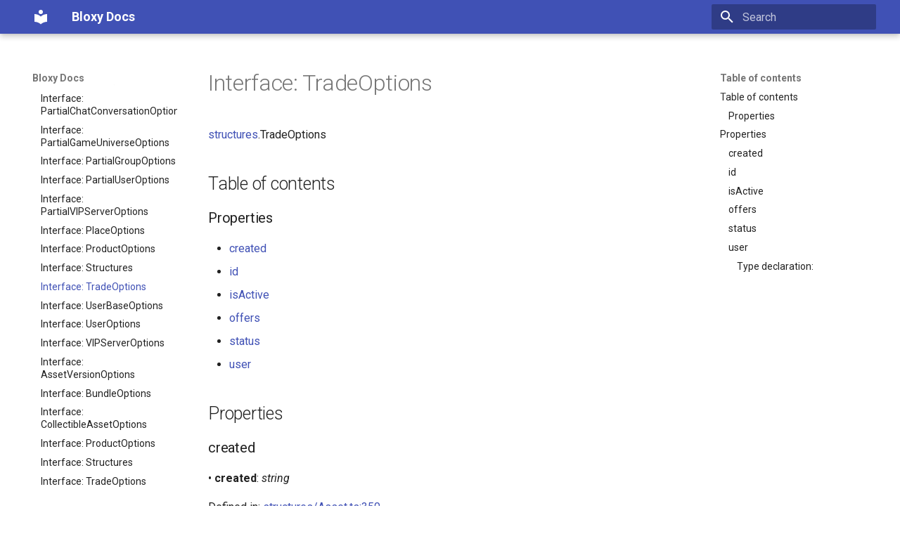

--- FILE ---
content_type: text/html; charset=utf-8
request_url: https://bloxy.js.org/interfaces/structures.tradeoptions/
body_size: 7063
content:

<!doctype html>
<html lang="en" class="no-js">
  <head>
    
      <meta charset="utf-8">
      <meta name="viewport" content="width=device-width,initial-scale=1">
      
      
      
      
        <link rel="prev" href="../structures.structures-1/">
      
      
        <link rel="next" href="../structures.userbaseoptions/">
      
      <link rel="icon" href="../../assets/images/favicon.png">
      <meta name="generator" content="mkdocs-1.4.3, mkdocs-material-9.1.18">
    
    
      
        <title>Interface: TradeOptions - Bloxy Docs</title>
      
    
    
      <link rel="stylesheet" href="../../assets/stylesheets/main.26e3688c.min.css">
      
      

    
    
    
      
        
        
        <link rel="preconnect" href="https://fonts.gstatic.com" crossorigin>
        <link rel="stylesheet" href="https://fonts.googleapis.com/css?family=Roboto:300,300i,400,400i,700,700i%7CRoboto+Mono:400,400i,700,700i&display=fallback">
        <style>:root{--md-text-font:"Roboto";--md-code-font:"Roboto Mono"}</style>
      
    
    
    <script>__md_scope=new URL("../..",location),__md_hash=e=>[...e].reduce((e,_)=>(e<<5)-e+_.charCodeAt(0),0),__md_get=(e,_=localStorage,t=__md_scope)=>JSON.parse(_.getItem(t.pathname+"."+e)),__md_set=(e,_,t=localStorage,a=__md_scope)=>{try{t.setItem(a.pathname+"."+e,JSON.stringify(_))}catch(e){}}</script>
    
      

    
    
    
  </head>
  
  
    <body dir="ltr">
  
    
    
      <script>var palette=__md_get("__palette");if(palette&&"object"==typeof palette.color)for(var key of Object.keys(palette.color))document.body.setAttribute("data-md-color-"+key,palette.color[key])</script>
    
    <input class="md-toggle" data-md-toggle="drawer" type="checkbox" id="__drawer" autocomplete="off">
    <input class="md-toggle" data-md-toggle="search" type="checkbox" id="__search" autocomplete="off">
    <label class="md-overlay" for="__drawer"></label>
    <div data-md-component="skip">
      
        
        <a href="#interface-tradeoptions" class="md-skip">
          Skip to content
        </a>
      
    </div>
    <div data-md-component="announce">
      
    </div>
    
    
      

  

<header class="md-header md-header--shadow" data-md-component="header">
  <nav class="md-header__inner md-grid" aria-label="Header">
    <a href="../.." title="Bloxy Docs" class="md-header__button md-logo" aria-label="Bloxy Docs" data-md-component="logo">
      
  
  <svg xmlns="http://www.w3.org/2000/svg" viewBox="0 0 24 24"><path d="M12 8a3 3 0 0 0 3-3 3 3 0 0 0-3-3 3 3 0 0 0-3 3 3 3 0 0 0 3 3m0 3.54C9.64 9.35 6.5 8 3 8v11c3.5 0 6.64 1.35 9 3.54 2.36-2.19 5.5-3.54 9-3.54V8c-3.5 0-6.64 1.35-9 3.54Z"/></svg>

    </a>
    <label class="md-header__button md-icon" for="__drawer">
      <svg xmlns="http://www.w3.org/2000/svg" viewBox="0 0 24 24"><path d="M3 6h18v2H3V6m0 5h18v2H3v-2m0 5h18v2H3v-2Z"/></svg>
    </label>
    <div class="md-header__title" data-md-component="header-title">
      <div class="md-header__ellipsis">
        <div class="md-header__topic">
          <span class="md-ellipsis">
            Bloxy Docs
          </span>
        </div>
        <div class="md-header__topic" data-md-component="header-topic">
          <span class="md-ellipsis">
            
              Interface: TradeOptions
            
          </span>
        </div>
      </div>
    </div>
    
    
    
      <label class="md-header__button md-icon" for="__search">
        <svg xmlns="http://www.w3.org/2000/svg" viewBox="0 0 24 24"><path d="M9.5 3A6.5 6.5 0 0 1 16 9.5c0 1.61-.59 3.09-1.56 4.23l.27.27h.79l5 5-1.5 1.5-5-5v-.79l-.27-.27A6.516 6.516 0 0 1 9.5 16 6.5 6.5 0 0 1 3 9.5 6.5 6.5 0 0 1 9.5 3m0 2C7 5 5 7 5 9.5S7 14 9.5 14 14 12 14 9.5 12 5 9.5 5Z"/></svg>
      </label>
      <div class="md-search" data-md-component="search" role="dialog">
  <label class="md-search__overlay" for="__search"></label>
  <div class="md-search__inner" role="search">
    <form class="md-search__form" name="search">
      <input type="text" class="md-search__input" name="query" aria-label="Search" placeholder="Search" autocapitalize="off" autocorrect="off" autocomplete="off" spellcheck="false" data-md-component="search-query" required>
      <label class="md-search__icon md-icon" for="__search">
        <svg xmlns="http://www.w3.org/2000/svg" viewBox="0 0 24 24"><path d="M9.5 3A6.5 6.5 0 0 1 16 9.5c0 1.61-.59 3.09-1.56 4.23l.27.27h.79l5 5-1.5 1.5-5-5v-.79l-.27-.27A6.516 6.516 0 0 1 9.5 16 6.5 6.5 0 0 1 3 9.5 6.5 6.5 0 0 1 9.5 3m0 2C7 5 5 7 5 9.5S7 14 9.5 14 14 12 14 9.5 12 5 9.5 5Z"/></svg>
        <svg xmlns="http://www.w3.org/2000/svg" viewBox="0 0 24 24"><path d="M20 11v2H8l5.5 5.5-1.42 1.42L4.16 12l7.92-7.92L13.5 5.5 8 11h12Z"/></svg>
      </label>
      <nav class="md-search__options" aria-label="Search">
        
        <button type="reset" class="md-search__icon md-icon" title="Clear" aria-label="Clear" tabindex="-1">
          <svg xmlns="http://www.w3.org/2000/svg" viewBox="0 0 24 24"><path d="M19 6.41 17.59 5 12 10.59 6.41 5 5 6.41 10.59 12 5 17.59 6.41 19 12 13.41 17.59 19 19 17.59 13.41 12 19 6.41Z"/></svg>
        </button>
      </nav>
      
    </form>
    <div class="md-search__output">
      <div class="md-search__scrollwrap" data-md-scrollfix>
        <div class="md-search-result" data-md-component="search-result">
          <div class="md-search-result__meta">
            Initializing search
          </div>
          <ol class="md-search-result__list" role="presentation"></ol>
        </div>
      </div>
    </div>
  </div>
</div>
    
    
  </nav>
  
</header>
    
    <div class="md-container" data-md-component="container">
      
      
        
          
        
      
      <main class="md-main" data-md-component="main">
        <div class="md-main__inner md-grid">
          
            
              
              <div class="md-sidebar md-sidebar--primary" data-md-component="sidebar" data-md-type="navigation" >
                <div class="md-sidebar__scrollwrap">
                  <div class="md-sidebar__inner">
                    


<nav class="md-nav md-nav--primary" aria-label="Navigation" data-md-level="0">
  <label class="md-nav__title" for="__drawer">
    <a href="../.." title="Bloxy Docs" class="md-nav__button md-logo" aria-label="Bloxy Docs" data-md-component="logo">
      
  
  <svg xmlns="http://www.w3.org/2000/svg" viewBox="0 0 24 24"><path d="M12 8a3 3 0 0 0 3-3 3 3 0 0 0-3-3 3 3 0 0 0-3 3 3 3 0 0 0 3 3m0 3.54C9.64 9.35 6.5 8 3 8v11c3.5 0 6.64 1.35 9 3.54 2.36-2.19 5.5-3.54 9-3.54V8c-3.5 0-6.64 1.35-9 3.54Z"/></svg>

    </a>
    Bloxy Docs
  </label>
  
  <ul class="md-nav__list" data-md-scrollfix>
    
      
      
      

  
  
  
    <li class="md-nav__item">
      <a href="../.." class="md-nav__link">
        Home
      </a>
    </li>
  

    
      
      
      

  
  
  
    <li class="md-nav__item">
      <a href="../../modules/" class="md-nav__link">
        bloxy
      </a>
    </li>
  

    
      
      
      

  
  
  
    
    <li class="md-nav__item md-nav__item--nested">
      
      
      
      
      <input class="md-nav__toggle md-toggle " type="checkbox" id="__nav_3" >
      
      
      
        <label class="md-nav__link" for="__nav_3" id="__nav_3_label" tabindex="0">
          Classes
          <span class="md-nav__icon md-icon"></span>
        </label>
      
      <nav class="md-nav" data-md-level="1" aria-labelledby="__nav_3_label" aria-expanded="false">
        <label class="md-nav__title" for="__nav_3">
          <span class="md-nav__icon md-icon"></span>
          Classes
        </label>
        <ul class="md-nav__list" data-md-scrollfix>
          
            
              
  
  
  
    <li class="md-nav__item">
      <a href="../../classes/client_apis_accountinformationapi.default/" class="md-nav__link">
        Class: default
      </a>
    </li>
  

            
          
            
              
  
  
  
    <li class="md-nav__item">
      <a href="../../classes/client_apis_accountsettingsapi.default/" class="md-nav__link">
        Class: default
      </a>
    </li>
  

            
          
            
              
  
  
  
    <li class="md-nav__item">
      <a href="../../classes/client_apis_adconfigurationapi.default/" class="md-nav__link">
        Class: default
      </a>
    </li>
  

            
          
            
              
  
  
  
    <li class="md-nav__item">
      <a href="../../classes/client_apis_adsapi.default/" class="md-nav__link">
        Class: default
      </a>
    </li>
  

            
          
            
              
  
  
  
    <li class="md-nav__item">
      <a href="../../classes/client_apis_assetdeliveryapi.default/" class="md-nav__link">
        Class: default
      </a>
    </li>
  

            
          
            
              
  
  
  
    <li class="md-nav__item">
      <a href="../../classes/client_apis_authapi.default/" class="md-nav__link">
        Class: default
      </a>
    </li>
  

            
          
            
              
  
  
  
    <li class="md-nav__item">
      <a href="../../classes/client_apis_avatarapi.default/" class="md-nav__link">
        Class: default
      </a>
    </li>
  

            
          
            
              
  
  
  
    <li class="md-nav__item">
      <a href="../../classes/client_apis_badgesapi.default/" class="md-nav__link">
        Class: default
      </a>
    </li>
  

            
          
            
              
  
  
  
    <li class="md-nav__item">
      <a href="../../classes/client_apis_baseapi.default/" class="md-nav__link">
        Class: default
      </a>
    </li>
  

            
          
            
              
  
  
  
    <li class="md-nav__item">
      <a href="../../classes/client_apis_billingapi.default/" class="md-nav__link">
        Class: default
      </a>
    </li>
  

            
          
            
              
  
  
  
    <li class="md-nav__item">
      <a href="../../classes/client_apis_captchaapi.default/" class="md-nav__link">
        Class: default
      </a>
    </li>
  

            
          
            
              
  
  
  
    <li class="md-nav__item">
      <a href="../../classes/client_apis_catalogapi.default/" class="md-nav__link">
        Class: default
      </a>
    </li>
  

            
          
            
              
  
  
  
    <li class="md-nav__item">
      <a href="../../classes/client_apis_chatapi.default/" class="md-nav__link">
        Class: default
      </a>
    </li>
  

            
          
            
              
  
  
  
    <li class="md-nav__item">
      <a href="../../classes/client_apis_contactsapi.default/" class="md-nav__link">
        Class: default
      </a>
    </li>
  

            
          
            
              
  
  
  
    <li class="md-nav__item">
      <a href="../../classes/client_apis_dataapi.default/" class="md-nav__link">
        Class: default
      </a>
    </li>
  

            
          
            
              
  
  
  
    <li class="md-nav__item">
      <a href="../../classes/client_apis_developapi.default/" class="md-nav__link">
        Class: default
      </a>
    </li>
  

            
          
            
              
  
  
  
    <li class="md-nav__item">
      <a href="../../classes/client_apis_economyapi.default/" class="md-nav__link">
        Class: default
      </a>
    </li>
  

            
          
            
              
  
  
  
    <li class="md-nav__item">
      <a href="../../classes/client_apis_economycreatorstatsapi.default/" class="md-nav__link">
        Class: default
      </a>
    </li>
  

            
          
            
              
  
  
  
    <li class="md-nav__item">
      <a href="../../classes/client_apis_engagementpayoutsapi.default/" class="md-nav__link">
        Class: default
      </a>
    </li>
  

            
          
            
              
  
  
  
    <li class="md-nav__item">
      <a href="../../classes/client_apis_followingsapi.default/" class="md-nav__link">
        Class: default
      </a>
    </li>
  

            
          
            
              
  
  
  
    <li class="md-nav__item">
      <a href="../../classes/client_apis_friendsapi.default/" class="md-nav__link">
        Class: default
      </a>
    </li>
  

            
          
            
              
  
  
  
    <li class="md-nav__item">
      <a href="../../classes/client_apis_gameinternationalizationapi.default/" class="md-nav__link">
        Class: default
      </a>
    </li>
  

            
          
            
              
  
  
  
    <li class="md-nav__item">
      <a href="../../classes/client_apis_gamesapi.default/" class="md-nav__link">
        Class: default
      </a>
    </li>
  

            
          
            
              
  
  
  
    <li class="md-nav__item">
      <a href="../../classes/client_apis_generalapi.default/" class="md-nav__link">
        Class: default
      </a>
    </li>
  

            
          
            
              
  
  
  
    <li class="md-nav__item">
      <a href="../../classes/client_apis_groupsapi.default/" class="md-nav__link">
        Class: default
      </a>
    </li>
  

            
          
            
              
  
  
  
    <li class="md-nav__item">
      <a href="../../classes/client_apis_inventoryapi.default/" class="md-nav__link">
        Class: default
      </a>
    </li>
  

            
          
            
              
  
  
  
    <li class="md-nav__item">
      <a href="../../classes/client_apis_itemconfigurationapi.default/" class="md-nav__link">
        Class: default
      </a>
    </li>
  

            
          
            
              
  
  
  
    <li class="md-nav__item">
      <a href="../../classes/client_apis_localeapi.default/" class="md-nav__link">
        Class: default
      </a>
    </li>
  

            
          
            
              
  
  
  
    <li class="md-nav__item">
      <a href="../../classes/client_apis_metricsapi.default/" class="md-nav__link">
        Class: default
      </a>
    </li>
  

            
          
            
              
  
  
  
    <li class="md-nav__item">
      <a href="../../classes/client_apis_notificationsapi.default/" class="md-nav__link">
        Class: default
      </a>
    </li>
  

            
          
            
              
  
  
  
    <li class="md-nav__item">
      <a href="../../classes/client_apis_otherapi.default/" class="md-nav__link">
        Class: default
      </a>
    </li>
  

            
          
            
              
  
  
  
    <li class="md-nav__item">
      <a href="../../classes/client_apis_premiumfeaturesapi.default/" class="md-nav__link">
        Class: default
      </a>
    </li>
  

            
          
            
              
  
  
  
    <li class="md-nav__item">
      <a href="../../classes/client_apis_presenceapi.default/" class="md-nav__link">
        Class: default
      </a>
    </li>
  

            
          
            
              
  
  
  
    <li class="md-nav__item">
      <a href="../../classes/client_apis_privatemessagesapi.default/" class="md-nav__link">
        Class: default
      </a>
    </li>
  

            
          
            
              
  
  
  
    <li class="md-nav__item">
      <a href="../../classes/client_apis_publishapi.default/" class="md-nav__link">
        Class: default
      </a>
    </li>
  

            
          
            
              
  
  
  
    <li class="md-nav__item">
      <a href="../../classes/client_apis_thumbnailsapi.default/" class="md-nav__link">
        Class: default
      </a>
    </li>
  

            
          
            
              
  
  
  
    <li class="md-nav__item">
      <a href="../../classes/client_apis_tradesapi.default/" class="md-nav__link">
        Class: default
      </a>
    </li>
  

            
          
            
              
  
  
  
    <li class="md-nav__item">
      <a href="../../classes/client_apis_translationrolesapi.default/" class="md-nav__link">
        Class: default
      </a>
    </li>
  

            
          
            
              
  
  
  
    <li class="md-nav__item">
      <a href="../../classes/client_apis_twostepverificationapi.default/" class="md-nav__link">
        Class: default
      </a>
    </li>
  

            
          
            
              
  
  
  
    <li class="md-nav__item">
      <a href="../../classes/client_apis_usersapi.default/" class="md-nav__link">
        Class: default
      </a>
    </li>
  

            
          
            
              
  
  
  
    <li class="md-nav__item">
      <a href="../../classes/client_client.default/" class="md-nav__link">
        Class: default
      </a>
    </li>
  

            
          
            
              
  
  
  
    <li class="md-nav__item">
      <a href="../../classes/client_clientbase.default/" class="md-nav__link">
        Class: default
      </a>
    </li>
  

            
          
            
              
  
  
  
    <li class="md-nav__item">
      <a href="../../classes/client_lib_chatmanager_chatmanager.default/" class="md-nav__link">
        Class: default
      </a>
    </li>
  

            
          
            
              
  
  
  
    <li class="md-nav__item">
      <a href="../../classes/client_lib_clientsocket.socket/" class="md-nav__link">
        Class: Socket
      </a>
    </li>
  

            
          
            
              
  
  
  
    <li class="md-nav__item">
      <a href="../../classes/client_lib_clientsocket_clientsocket.socket/" class="md-nav__link">
        Class: Socket
      </a>
    </li>
  

            
          
            
              
  
  
  
    <li class="md-nav__item">
      <a href="../../classes/client_lib_datastoremanager_datastoremanager.default/" class="md-nav__link">
        Class: default
      </a>
    </li>
  

            
          
            
              
  
  
  
    <li class="md-nav__item">
      <a href="../../classes/client_lib_datastoremanager_structures_datastorehttprequest.default/" class="md-nav__link">
        Class: default
      </a>
    </li>
  

            
          
            
              
  
  
  
    <li class="md-nav__item">
      <a href="../../classes/client_lib_datastoremanager_structures_genericdatastore.default/" class="md-nav__link">
        Class: default<DataType\>
      </a>
    </li>
  

            
          
            
              
  
  
  
    <li class="md-nav__item">
      <a href="../../classes/client_lib_datastoremanager_structures_globaldatastore.default/" class="md-nav__link">
        Class: default<DataType\>
      </a>
    </li>
  

            
          
            
              
  
  
  
    <li class="md-nav__item">
      <a href="../../classes/client_lib_datastoremanager_structures_ordereddatastore.default/" class="md-nav__link">
        Class: default<DataType\>
      </a>
    </li>
  

            
          
            
              
  
  
  
    <li class="md-nav__item">
      <a href="../../classes/client_lib_datastoremanager_structures_ordereddatastorepage.default/" class="md-nav__link">
        Class: default<DataType\>
      </a>
    </li>
  

            
          
            
              
  
  
  
    <li class="md-nav__item">
      <a href="../../classes/controllers_rest_request_restrequest.default/" class="md-nav__link">
        Class: default
      </a>
    </li>
  

            
          
            
              
  
  
  
    <li class="md-nav__item">
      <a href="../../classes/controllers_rest_response_restresponse.default/" class="md-nav__link">
        Class: default
      </a>
    </li>
  

            
          
            
              
  
  
  
    <li class="md-nav__item">
      <a href="../../classes/controllers_rest_restcontroller.default/" class="md-nav__link">
        Class: default
      </a>
    </li>
  

            
          
            
              
  
  
  
    <li class="md-nav__item">
      <a href="../../classes/structures.assetversion/" class="md-nav__link">
        Class: AssetVersion
      </a>
    </li>
  

            
          
            
              
  
  
  
    <li class="md-nav__item">
      <a href="../../classes/structures.baseplace/" class="md-nav__link">
        Class: BasePlace
      </a>
    </li>
  

            
          
            
              
  
  
  
    <li class="md-nav__item">
      <a href="../../classes/structures.bundle/" class="md-nav__link">
        Class: Bundle
      </a>
    </li>
  

            
          
            
              
  
  
  
    <li class="md-nav__item">
      <a href="../../classes/structures.chatconversation/" class="md-nav__link">
        Class: ChatConversation
      </a>
    </li>
  

            
          
            
              
  
  
  
    <li class="md-nav__item">
      <a href="../../classes/structures.chatmessage/" class="md-nav__link">
        Class: ChatMessage
      </a>
    </li>
  

            
          
            
              
  
  
  
    <li class="md-nav__item">
      <a href="../../classes/structures.chatmessagesent/" class="md-nav__link">
        Class: ChatMessageSent
      </a>
    </li>
  

            
          
            
              
  
  
  
    <li class="md-nav__item">
      <a href="../../classes/structures.collectibleasset/" class="md-nav__link">
        Class: CollectibleAsset
      </a>
    </li>
  

            
          
            
              
  
  
  
    <li class="md-nav__item">
      <a href="../../classes/structures.cursorpage/" class="md-nav__link">
        Class: CursorPage<T\>
      </a>
    </li>
  

            
          
            
              
  
  
  
    <li class="md-nav__item">
      <a href="../../classes/structures.friendrequest/" class="md-nav__link">
        Class: FriendRequest
      </a>
    </li>
  

            
          
            
              
  
  
  
    <li class="md-nav__item">
      <a href="../../classes/structures.gamebadge/" class="md-nav__link">
        Class: GameBadge
      </a>
    </li>
  

            
          
            
              
  
  
  
    <li class="md-nav__item">
      <a href="../../classes/structures.gamebadgebase/" class="md-nav__link">
        Class: GameBadgeBase
      </a>
    </li>
  

            
          
            
              
  
  
  
    <li class="md-nav__item">
      <a href="../../classes/structures.gamemediadata/" class="md-nav__link">
        Class: GameMediaData
      </a>
    </li>
  

            
          
            
              
  
  
  
    <li class="md-nav__item">
      <a href="../../classes/structures.gamepass/" class="md-nav__link">
        Class: GamePass
      </a>
    </li>
  

            
          
            
              
  
  
  
    <li class="md-nav__item">
      <a href="../../classes/structures.gameuniverse/" class="md-nav__link">
        Class: GameUniverse
      </a>
    </li>
  

            
          
            
              
  
  
  
    <li class="md-nav__item">
      <a href="../../classes/structures.group/" class="md-nav__link">
        Class: Group
      </a>
    </li>
  

            
          
            
              
  
  
  
    <li class="md-nav__item">
      <a href="../../classes/structures.groupbase/" class="md-nav__link">
        Class: GroupBase
      </a>
    </li>
  

            
          
            
              
  
  
  
    <li class="md-nav__item">
      <a href="../../classes/structures.groupjoinrequest/" class="md-nav__link">
        Class: GroupJoinRequest
      </a>
    </li>
  

            
          
            
              
  
  
  
    <li class="md-nav__item">
      <a href="../../classes/structures.groupmember/" class="md-nav__link">
        Class: GroupMember
      </a>
    </li>
  

            
          
            
              
  
  
  
    <li class="md-nav__item">
      <a href="../../classes/structures.grouprole/" class="md-nav__link">
        Class: GroupRole
      </a>
    </li>
  

            
          
            
              
  
  
  
    <li class="md-nav__item">
      <a href="../../classes/structures.grouprolepermissions/" class="md-nav__link">
        Class: GroupRolePermissions
      </a>
    </li>
  

            
          
            
              
  
  
  
    <li class="md-nav__item">
      <a href="../../classes/structures.groupshout/" class="md-nav__link">
        Class: GroupShout
      </a>
    </li>
  

            
          
            
              
  
  
  
    <li class="md-nav__item">
      <a href="../../classes/structures.groupwallpost/" class="md-nav__link">
        Class: GroupWallPost
      </a>
    </li>
  

            
          
            
              
  
  
  
    <li class="md-nav__item">
      <a href="../../classes/structures.partialchatconversation/" class="md-nav__link">
        Class: PartialChatConversation
      </a>
    </li>
  

            
          
            
              
  
  
  
    <li class="md-nav__item">
      <a href="../../classes/structures.partialgamebadge/" class="md-nav__link">
        Class: PartialGameBadge
      </a>
    </li>
  

            
          
            
              
  
  
  
    <li class="md-nav__item">
      <a href="../../classes/structures.partialgameuniverse/" class="md-nav__link">
        Class: PartialGameUniverse
      </a>
    </li>
  

            
          
            
              
  
  
  
    <li class="md-nav__item">
      <a href="../../classes/structures.partialgroup/" class="md-nav__link">
        Class: PartialGroup
      </a>
    </li>
  

            
          
            
              
  
  
  
    <li class="md-nav__item">
      <a href="../../classes/structures.partialplace/" class="md-nav__link">
        Class: PartialPlace
      </a>
    </li>
  

            
          
            
              
  
  
  
    <li class="md-nav__item">
      <a href="../../classes/structures.partialuser/" class="md-nav__link">
        Class: PartialUser
      </a>
    </li>
  

            
          
            
              
  
  
  
    <li class="md-nav__item">
      <a href="../../classes/structures.partialvipserver/" class="md-nav__link">
        Class: PartialVIPServer
      </a>
    </li>
  

            
          
            
              
  
  
  
    <li class="md-nav__item">
      <a href="../../classes/structures.place/" class="md-nav__link">
        Class: Place
      </a>
    </li>
  

            
          
            
              
  
  
  
    <li class="md-nav__item">
      <a href="../../classes/structures.product/" class="md-nav__link">
        Class: Product
      </a>
    </li>
  

            
          
            
              
  
  
  
    <li class="md-nav__item">
      <a href="../../classes/structures.trade/" class="md-nav__link">
        Class: Trade
      </a>
    </li>
  

            
          
            
              
  
  
  
    <li class="md-nav__item">
      <a href="../../classes/structures.user/" class="md-nav__link">
        Class: User
      </a>
    </li>
  

            
          
            
              
  
  
  
    <li class="md-nav__item">
      <a href="../../classes/structures.userbase/" class="md-nav__link">
        Class: UserBase
      </a>
    </li>
  

            
          
            
              
  
  
  
    <li class="md-nav__item">
      <a href="../../classes/structures.vipserver/" class="md-nav__link">
        Class: VIPServer
      </a>
    </li>
  

            
          
            
              
  
  
  
    <li class="md-nav__item">
      <a href="../../classes/structures_asset.assetversion/" class="md-nav__link">
        Class: AssetVersion
      </a>
    </li>
  

            
          
            
              
  
  
  
    <li class="md-nav__item">
      <a href="../../classes/structures_asset.bundle/" class="md-nav__link">
        Class: Bundle
      </a>
    </li>
  

            
          
            
              
  
  
  
    <li class="md-nav__item">
      <a href="../../classes/structures_asset.collectibleasset/" class="md-nav__link">
        Class: CollectibleAsset
      </a>
    </li>
  

            
          
            
              
  
  
  
    <li class="md-nav__item">
      <a href="../../classes/structures_asset.cursorpage/" class="md-nav__link">
        Class: CursorPage<T\>
      </a>
    </li>
  

            
          
            
              
  
  
  
    <li class="md-nav__item">
      <a href="../../classes/structures_asset.product/" class="md-nav__link">
        Class: Product
      </a>
    </li>
  

            
          
            
              
  
  
  
    <li class="md-nav__item">
      <a href="../../classes/structures_asset.trade/" class="md-nav__link">
        Class: Trade
      </a>
    </li>
  

            
          
            
              
  
  
  
    <li class="md-nav__item">
      <a href="../../classes/structures_chat.chatconversation/" class="md-nav__link">
        Class: ChatConversation
      </a>
    </li>
  

            
          
            
              
  
  
  
    <li class="md-nav__item">
      <a href="../../classes/structures_chat.chatmessage/" class="md-nav__link">
        Class: ChatMessage
      </a>
    </li>
  

            
          
            
              
  
  
  
    <li class="md-nav__item">
      <a href="../../classes/structures_chat.chatmessagesent/" class="md-nav__link">
        Class: ChatMessageSent
      </a>
    </li>
  

            
          
            
              
  
  
  
    <li class="md-nav__item">
      <a href="../../classes/structures_chat.partialchatconversation/" class="md-nav__link">
        Class: PartialChatConversation
      </a>
    </li>
  

            
          
            
              
  
  
  
    <li class="md-nav__item">
      <a href="../../classes/structures_clientuser.default/" class="md-nav__link">
        Class: default
      </a>
    </li>
  

            
          
            
              
  
  
  
    <li class="md-nav__item">
      <a href="../../classes/structures_game.baseplace/" class="md-nav__link">
        Class: BasePlace
      </a>
    </li>
  

            
          
            
              
  
  
  
    <li class="md-nav__item">
      <a href="../../classes/structures_game.gamebadge/" class="md-nav__link">
        Class: GameBadge
      </a>
    </li>
  

            
          
            
              
  
  
  
    <li class="md-nav__item">
      <a href="../../classes/structures_game.gamebadgebase/" class="md-nav__link">
        Class: GameBadgeBase
      </a>
    </li>
  

            
          
            
              
  
  
  
    <li class="md-nav__item">
      <a href="../../classes/structures_game.gamemediadata/" class="md-nav__link">
        Class: GameMediaData
      </a>
    </li>
  

            
          
            
              
  
  
  
    <li class="md-nav__item">
      <a href="../../classes/structures_game.gamepass/" class="md-nav__link">
        Class: GamePass
      </a>
    </li>
  

            
          
            
              
  
  
  
    <li class="md-nav__item">
      <a href="../../classes/structures_game.gameuniverse/" class="md-nav__link">
        Class: GameUniverse
      </a>
    </li>
  

            
          
            
              
  
  
  
    <li class="md-nav__item">
      <a href="../../classes/structures_game.partialgamebadge/" class="md-nav__link">
        Class: PartialGameBadge
      </a>
    </li>
  

            
          
            
              
  
  
  
    <li class="md-nav__item">
      <a href="../../classes/structures_game.partialgameuniverse/" class="md-nav__link">
        Class: PartialGameUniverse
      </a>
    </li>
  

            
          
            
              
  
  
  
    <li class="md-nav__item">
      <a href="../../classes/structures_game.partialplace/" class="md-nav__link">
        Class: PartialPlace
      </a>
    </li>
  

            
          
            
              
  
  
  
    <li class="md-nav__item">
      <a href="../../classes/structures_game.partialvipserver/" class="md-nav__link">
        Class: PartialVIPServer
      </a>
    </li>
  

            
          
            
              
  
  
  
    <li class="md-nav__item">
      <a href="../../classes/structures_game.place/" class="md-nav__link">
        Class: Place
      </a>
    </li>
  

            
          
            
              
  
  
  
    <li class="md-nav__item">
      <a href="../../classes/structures_game.vipserver/" class="md-nav__link">
        Class: VIPServer
      </a>
    </li>
  

            
          
            
              
  
  
  
    <li class="md-nav__item">
      <a href="../../classes/structures_group.group/" class="md-nav__link">
        Class: Group
      </a>
    </li>
  

            
          
            
              
  
  
  
    <li class="md-nav__item">
      <a href="../../classes/structures_group.groupbase/" class="md-nav__link">
        Class: GroupBase
      </a>
    </li>
  

            
          
            
              
  
  
  
    <li class="md-nav__item">
      <a href="../../classes/structures_group.groupjoinrequest/" class="md-nav__link">
        Class: GroupJoinRequest
      </a>
    </li>
  

            
          
            
              
  
  
  
    <li class="md-nav__item">
      <a href="../../classes/structures_group.groupmember/" class="md-nav__link">
        Class: GroupMember
      </a>
    </li>
  

            
          
            
              
  
  
  
    <li class="md-nav__item">
      <a href="../../classes/structures_group.grouprole/" class="md-nav__link">
        Class: GroupRole
      </a>
    </li>
  

            
          
            
              
  
  
  
    <li class="md-nav__item">
      <a href="../../classes/structures_group.grouprolepermissions/" class="md-nav__link">
        Class: GroupRolePermissions
      </a>
    </li>
  

            
          
            
              
  
  
  
    <li class="md-nav__item">
      <a href="../../classes/structures_group.groupshout/" class="md-nav__link">
        Class: GroupShout
      </a>
    </li>
  

            
          
            
              
  
  
  
    <li class="md-nav__item">
      <a href="../../classes/structures_group.groupwallpost/" class="md-nav__link">
        Class: GroupWallPost
      </a>
    </li>
  

            
          
            
              
  
  
  
    <li class="md-nav__item">
      <a href="../../classes/structures_group.partialgroup/" class="md-nav__link">
        Class: PartialGroup
      </a>
    </li>
  

            
          
            
              
  
  
  
    <li class="md-nav__item">
      <a href="../../classes/structures_user.friendrequest/" class="md-nav__link">
        Class: FriendRequest
      </a>
    </li>
  

            
          
            
              
  
  
  
    <li class="md-nav__item">
      <a href="../../classes/structures_user.partialuser/" class="md-nav__link">
        Class: PartialUser
      </a>
    </li>
  

            
          
            
              
  
  
  
    <li class="md-nav__item">
      <a href="../../classes/structures_user.user/" class="md-nav__link">
        Class: User
      </a>
    </li>
  

            
          
            
              
  
  
  
    <li class="md-nav__item">
      <a href="../../classes/structures_user.userbase/" class="md-nav__link">
        Class: UserBase
      </a>
    </li>
  

            
          
            
              
  
  
  
    <li class="md-nav__item">
      <a href="../../classes/util_errors_errors.bloxyhttperror/" class="md-nav__link">
        Class: BloxyHttpError
      </a>
    </li>
  

            
          
        </ul>
      </nav>
    </li>
  

    
      
      
      

  
  
  
    
    <li class="md-nav__item md-nav__item--nested">
      
      
      
      
      <input class="md-nav__toggle md-toggle " type="checkbox" id="__nav_4" >
      
      
      
        <label class="md-nav__link" for="__nav_4" id="__nav_4_label" tabindex="0">
          Enums
          <span class="md-nav__icon md-icon"></span>
        </label>
      
      <nav class="md-nav" data-md-level="1" aria-labelledby="__nav_4_label" aria-expanded="false">
        <label class="md-nav__title" for="__nav_4">
          <span class="md-nav__icon md-icon"></span>
          Enums
        </label>
        <ul class="md-nav__list" data-md-scrollfix>
          
            
              
  
  
  
    <li class="md-nav__item">
      <a href="../../enums/client_lib_datastoremanager_util_constants.datastorerequesttype/" class="md-nav__link">
        Enumeration: DataStoreRequestType
      </a>
    </li>
  

            
          
            
              
  
  
  
    <li class="md-nav__item">
      <a href="../../enums/interfaces_generalinterfaces.enumuserpresence/" class="md-nav__link">
        Enumeration: EnumUserPresence
      </a>
    </li>
  

            
          
            
              
  
  
  
    <li class="md-nav__item">
      <a href="../../enums/util_constants.creatortype/" class="md-nav__link">
        Enumeration: CreatorType
      </a>
    </li>
  

            
          
            
              
  
  
  
    <li class="md-nav__item">
      <a href="../../enums/util_constants.gamegenre/" class="md-nav__link">
        Enumeration: GameGenre
      </a>
    </li>
  

            
          
            
              
  
  
  
    <li class="md-nav__item">
      <a href="../../enums/util_constants.morphavatartype/" class="md-nav__link">
        Enumeration: MorphAvatarType
      </a>
    </li>
  

            
          
        </ul>
      </nav>
    </li>
  

    
      
      
      

  
  
    
  
  
    
    <li class="md-nav__item md-nav__item--active md-nav__item--nested">
      
      
      
      
      <input class="md-nav__toggle md-toggle " type="checkbox" id="__nav_5" checked>
      
      
      
        <label class="md-nav__link" for="__nav_5" id="__nav_5_label" tabindex="0">
          Interfaces
          <span class="md-nav__icon md-icon"></span>
        </label>
      
      <nav class="md-nav" data-md-level="1" aria-labelledby="__nav_5_label" aria-expanded="true">
        <label class="md-nav__title" for="__nav_5">
          <span class="md-nav__icon md-icon"></span>
          Interfaces
        </label>
        <ul class="md-nav__list" data-md-scrollfix>
          
            
              
  
  
  
    <li class="md-nav__item">
      <a href="../client_clientbase.clientcallbacks/" class="md-nav__link">
        Interface: ClientCallbacks
      </a>
    </li>
  

            
          
            
              
  
  
  
    <li class="md-nav__item">
      <a href="../client_clientbase.clientcredentialsoptions/" class="md-nav__link">
        Interface: ClientCredentialsOptions
      </a>
    </li>
  

            
          
            
              
  
  
  
    <li class="md-nav__item">
      <a href="../client_clientbase.clientoptions/" class="md-nav__link">
        Interface: ClientOptions
      </a>
    </li>
  

            
          
            
              
  
  
  
    <li class="md-nav__item">
      <a href="../client_clientbase.clientsetup/" class="md-nav__link">
        Interface: ClientSetup
      </a>
    </li>
  

            
          
            
              
  
  
  
    <li class="md-nav__item">
      <a href="../interfaces_generalinterfaces.userpresence/" class="md-nav__link">
        Interface: UserPresence
      </a>
    </li>
  

            
          
            
              
  
  
  
    <li class="md-nav__item">
      <a href="../structures.assetversionoptions/" class="md-nav__link">
        Interface: AssetVersionOptions
      </a>
    </li>
  

            
          
            
              
  
  
  
    <li class="md-nav__item">
      <a href="../structures.baseplaceoptions/" class="md-nav__link">
        Interface: BasePlaceOptions
      </a>
    </li>
  

            
          
            
              
  
  
  
    <li class="md-nav__item">
      <a href="../structures.bundleoptions/" class="md-nav__link">
        Interface: BundleOptions
      </a>
    </li>
  

            
          
            
              
  
  
  
    <li class="md-nav__item">
      <a href="../structures.chatconversationoptions/" class="md-nav__link">
        Interface: ChatConversationOptions
      </a>
    </li>
  

            
          
            
              
  
  
  
    <li class="md-nav__item">
      <a href="../structures.chatmessageoptions/" class="md-nav__link">
        Interface: ChatMessageOptions
      </a>
    </li>
  

            
          
            
              
  
  
  
    <li class="md-nav__item">
      <a href="../structures.chatmessagesentoptions/" class="md-nav__link">
        Interface: ChatMessageSentOptions
      </a>
    </li>
  

            
          
            
              
  
  
  
    <li class="md-nav__item">
      <a href="../structures.clientuseroptions/" class="md-nav__link">
        Interface: ClientUserOptions
      </a>
    </li>
  

            
          
            
              
  
  
  
    <li class="md-nav__item">
      <a href="../structures.collectibleassetoptions/" class="md-nav__link">
        Interface: CollectibleAssetOptions
      </a>
    </li>
  

            
          
            
              
  
  
  
    <li class="md-nav__item">
      <a href="../structures.friendrequestoptions/" class="md-nav__link">
        Interface: FriendRequestOptions
      </a>
    </li>
  

            
          
            
              
  
  
  
    <li class="md-nav__item">
      <a href="../structures.gamebadgebaseoptions/" class="md-nav__link">
        Interface: GameBadgeBaseOptions
      </a>
    </li>
  

            
          
            
              
  
  
  
    <li class="md-nav__item">
      <a href="../structures.gamebadgeoptions/" class="md-nav__link">
        Interface: GameBadgeOptions
      </a>
    </li>
  

            
          
            
              
  
  
  
    <li class="md-nav__item">
      <a href="../structures.gamemediadataoptions/" class="md-nav__link">
        Interface: GameMediaDataOptions
      </a>
    </li>
  

            
          
            
              
  
  
  
    <li class="md-nav__item">
      <a href="../structures.gamepassoptions/" class="md-nav__link">
        Interface: GamePassOptions
      </a>
    </li>
  

            
          
            
              
  
  
  
    <li class="md-nav__item">
      <a href="../structures.gameuniverseoptions/" class="md-nav__link">
        Interface: GameUniverseOptions
      </a>
    </li>
  

            
          
            
              
  
  
  
    <li class="md-nav__item">
      <a href="../structures.groupbaseoptions/" class="md-nav__link">
        Interface: GroupBaseOptions
      </a>
    </li>
  

            
          
            
              
  
  
  
    <li class="md-nav__item">
      <a href="../structures.groupjoinrequestoptions/" class="md-nav__link">
        Interface: GroupJoinRequestOptions
      </a>
    </li>
  

            
          
            
              
  
  
  
    <li class="md-nav__item">
      <a href="../structures.groupmemberoptions/" class="md-nav__link">
        Interface: GroupMemberOptions
      </a>
    </li>
  

            
          
            
              
  
  
  
    <li class="md-nav__item">
      <a href="../structures.groupoptions/" class="md-nav__link">
        Interface: GroupOptions
      </a>
    </li>
  

            
          
            
              
  
  
  
    <li class="md-nav__item">
      <a href="../structures.grouproleoptions/" class="md-nav__link">
        Interface: GroupRoleOptions
      </a>
    </li>
  

            
          
            
              
  
  
  
    <li class="md-nav__item">
      <a href="../structures.grouprolepermissionsoptions/" class="md-nav__link">
        Interface: GroupRolePermissionsOptions
      </a>
    </li>
  

            
          
            
              
  
  
  
    <li class="md-nav__item">
      <a href="../structures.groupshoutoptions/" class="md-nav__link">
        Interface: GroupShoutOptions
      </a>
    </li>
  

            
          
            
              
  
  
  
    <li class="md-nav__item">
      <a href="../structures.groupwallpostoptions/" class="md-nav__link">
        Interface: GroupWallPostOptions
      </a>
    </li>
  

            
          
            
              
  
  
  
    <li class="md-nav__item">
      <a href="../structures.partialchatconversationoptions/" class="md-nav__link">
        Interface: PartialChatConversationOptions
      </a>
    </li>
  

            
          
            
              
  
  
  
    <li class="md-nav__item">
      <a href="../structures.partialgameuniverseoptions/" class="md-nav__link">
        Interface: PartialGameUniverseOptions
      </a>
    </li>
  

            
          
            
              
  
  
  
    <li class="md-nav__item">
      <a href="../structures.partialgroupoptions/" class="md-nav__link">
        Interface: PartialGroupOptions
      </a>
    </li>
  

            
          
            
              
  
  
  
    <li class="md-nav__item">
      <a href="../structures.partialuseroptions/" class="md-nav__link">
        Interface: PartialUserOptions
      </a>
    </li>
  

            
          
            
              
  
  
  
    <li class="md-nav__item">
      <a href="../structures.partialvipserveroptions/" class="md-nav__link">
        Interface: PartialVIPServerOptions
      </a>
    </li>
  

            
          
            
              
  
  
  
    <li class="md-nav__item">
      <a href="../structures.placeoptions/" class="md-nav__link">
        Interface: PlaceOptions
      </a>
    </li>
  

            
          
            
              
  
  
  
    <li class="md-nav__item">
      <a href="../structures.productoptions/" class="md-nav__link">
        Interface: ProductOptions
      </a>
    </li>
  

            
          
            
              
  
  
  
    <li class="md-nav__item">
      <a href="../structures.structures-1/" class="md-nav__link">
        Interface: Structures
      </a>
    </li>
  

            
          
            
              
  
  
    
  
  
    <li class="md-nav__item md-nav__item--active">
      
      <input class="md-nav__toggle md-toggle" type="checkbox" id="__toc">
      
      
        
      
      
        <label class="md-nav__link md-nav__link--active" for="__toc">
          Interface: TradeOptions
          <span class="md-nav__icon md-icon"></span>
        </label>
      
      <a href="./" class="md-nav__link md-nav__link--active">
        Interface: TradeOptions
      </a>
      
        

<nav class="md-nav md-nav--secondary" aria-label="Table of contents">
  
  
  
    
  
  
    <label class="md-nav__title" for="__toc">
      <span class="md-nav__icon md-icon"></span>
      Table of contents
    </label>
    <ul class="md-nav__list" data-md-component="toc" data-md-scrollfix>
      
        <li class="md-nav__item">
  <a href="#table-of-contents" class="md-nav__link">
    Table of contents
  </a>
  
    <nav class="md-nav" aria-label="Table of contents">
      <ul class="md-nav__list">
        
          <li class="md-nav__item">
  <a href="#properties" class="md-nav__link">
    Properties
  </a>
  
</li>
        
      </ul>
    </nav>
  
</li>
      
        <li class="md-nav__item">
  <a href="#properties_1" class="md-nav__link">
    Properties
  </a>
  
    <nav class="md-nav" aria-label="Properties">
      <ul class="md-nav__list">
        
          <li class="md-nav__item">
  <a href="#created" class="md-nav__link">
    created
  </a>
  
</li>
        
          <li class="md-nav__item">
  <a href="#id" class="md-nav__link">
    id
  </a>
  
</li>
        
          <li class="md-nav__item">
  <a href="#isactive" class="md-nav__link">
    isActive
  </a>
  
</li>
        
          <li class="md-nav__item">
  <a href="#offers" class="md-nav__link">
    offers
  </a>
  
</li>
        
          <li class="md-nav__item">
  <a href="#status" class="md-nav__link">
    status
  </a>
  
</li>
        
          <li class="md-nav__item">
  <a href="#user" class="md-nav__link">
    user
  </a>
  
    <nav class="md-nav" aria-label="user">
      <ul class="md-nav__list">
        
          <li class="md-nav__item">
  <a href="#type-declaration" class="md-nav__link">
    Type declaration:
  </a>
  
</li>
        
      </ul>
    </nav>
  
</li>
        
      </ul>
    </nav>
  
</li>
      
    </ul>
  
</nav>
      
    </li>
  

            
          
            
              
  
  
  
    <li class="md-nav__item">
      <a href="../structures.userbaseoptions/" class="md-nav__link">
        Interface: UserBaseOptions
      </a>
    </li>
  

            
          
            
              
  
  
  
    <li class="md-nav__item">
      <a href="../structures.useroptions/" class="md-nav__link">
        Interface: UserOptions
      </a>
    </li>
  

            
          
            
              
  
  
  
    <li class="md-nav__item">
      <a href="../structures.vipserveroptions/" class="md-nav__link">
        Interface: VIPServerOptions
      </a>
    </li>
  

            
          
            
              
  
  
  
    <li class="md-nav__item">
      <a href="../structures_asset.assetversionoptions/" class="md-nav__link">
        Interface: AssetVersionOptions
      </a>
    </li>
  

            
          
            
              
  
  
  
    <li class="md-nav__item">
      <a href="../structures_asset.bundleoptions/" class="md-nav__link">
        Interface: BundleOptions
      </a>
    </li>
  

            
          
            
              
  
  
  
    <li class="md-nav__item">
      <a href="../structures_asset.collectibleassetoptions/" class="md-nav__link">
        Interface: CollectibleAssetOptions
      </a>
    </li>
  

            
          
            
              
  
  
  
    <li class="md-nav__item">
      <a href="../structures_asset.productoptions/" class="md-nav__link">
        Interface: ProductOptions
      </a>
    </li>
  

            
          
            
              
  
  
  
    <li class="md-nav__item">
      <a href="../structures_asset.structures/" class="md-nav__link">
        Interface: Structures
      </a>
    </li>
  

            
          
            
              
  
  
  
    <li class="md-nav__item">
      <a href="../structures_asset.tradeoptions/" class="md-nav__link">
        Interface: TradeOptions
      </a>
    </li>
  

            
          
            
              
  
  
  
    <li class="md-nav__item">
      <a href="../structures_chat.chatconversationoptions/" class="md-nav__link">
        Interface: ChatConversationOptions
      </a>
    </li>
  

            
          
            
              
  
  
  
    <li class="md-nav__item">
      <a href="../structures_chat.chatmessageoptions/" class="md-nav__link">
        Interface: ChatMessageOptions
      </a>
    </li>
  

            
          
            
              
  
  
  
    <li class="md-nav__item">
      <a href="../structures_chat.chatmessagesentoptions/" class="md-nav__link">
        Interface: ChatMessageSentOptions
      </a>
    </li>
  

            
          
            
              
  
  
  
    <li class="md-nav__item">
      <a href="../structures_chat.partialchatconversationoptions/" class="md-nav__link">
        Interface: PartialChatConversationOptions
      </a>
    </li>
  

            
          
            
              
  
  
  
    <li class="md-nav__item">
      <a href="../structures_clientuser.clientuseroptions/" class="md-nav__link">
        Interface: ClientUserOptions
      </a>
    </li>
  

            
          
            
              
  
  
  
    <li class="md-nav__item">
      <a href="../structures_game.baseplaceoptions/" class="md-nav__link">
        Interface: BasePlaceOptions
      </a>
    </li>
  

            
          
            
              
  
  
  
    <li class="md-nav__item">
      <a href="../structures_game.gamebadgebaseoptions/" class="md-nav__link">
        Interface: GameBadgeBaseOptions
      </a>
    </li>
  

            
          
            
              
  
  
  
    <li class="md-nav__item">
      <a href="../structures_game.gamebadgeoptions/" class="md-nav__link">
        Interface: GameBadgeOptions
      </a>
    </li>
  

            
          
            
              
  
  
  
    <li class="md-nav__item">
      <a href="../structures_game.gamemediadataoptions/" class="md-nav__link">
        Interface: GameMediaDataOptions
      </a>
    </li>
  

            
          
            
              
  
  
  
    <li class="md-nav__item">
      <a href="../structures_game.gamepassoptions/" class="md-nav__link">
        Interface: GamePassOptions
      </a>
    </li>
  

            
          
            
              
  
  
  
    <li class="md-nav__item">
      <a href="../structures_game.gameuniverseoptions/" class="md-nav__link">
        Interface: GameUniverseOptions
      </a>
    </li>
  

            
          
            
              
  
  
  
    <li class="md-nav__item">
      <a href="../structures_game.partialgameuniverseoptions/" class="md-nav__link">
        Interface: PartialGameUniverseOptions
      </a>
    </li>
  

            
          
            
              
  
  
  
    <li class="md-nav__item">
      <a href="../structures_game.partialvipserveroptions/" class="md-nav__link">
        Interface: PartialVIPServerOptions
      </a>
    </li>
  

            
          
            
              
  
  
  
    <li class="md-nav__item">
      <a href="../structures_game.placeoptions/" class="md-nav__link">
        Interface: PlaceOptions
      </a>
    </li>
  

            
          
            
              
  
  
  
    <li class="md-nav__item">
      <a href="../structures_game.vipserveroptions/" class="md-nav__link">
        Interface: VIPServerOptions
      </a>
    </li>
  

            
          
            
              
  
  
  
    <li class="md-nav__item">
      <a href="../structures_group.groupbaseoptions/" class="md-nav__link">
        Interface: GroupBaseOptions
      </a>
    </li>
  

            
          
            
              
  
  
  
    <li class="md-nav__item">
      <a href="../structures_group.groupjoinrequestoptions/" class="md-nav__link">
        Interface: GroupJoinRequestOptions
      </a>
    </li>
  

            
          
            
              
  
  
  
    <li class="md-nav__item">
      <a href="../structures_group.groupmemberoptions/" class="md-nav__link">
        Interface: GroupMemberOptions
      </a>
    </li>
  

            
          
            
              
  
  
  
    <li class="md-nav__item">
      <a href="../structures_group.groupoptions/" class="md-nav__link">
        Interface: GroupOptions
      </a>
    </li>
  

            
          
            
              
  
  
  
    <li class="md-nav__item">
      <a href="../structures_group.grouproleoptions/" class="md-nav__link">
        Interface: GroupRoleOptions
      </a>
    </li>
  

            
          
            
              
  
  
  
    <li class="md-nav__item">
      <a href="../structures_group.grouprolepermissionsoptions/" class="md-nav__link">
        Interface: GroupRolePermissionsOptions
      </a>
    </li>
  

            
          
            
              
  
  
  
    <li class="md-nav__item">
      <a href="../structures_group.groupshoutoptions/" class="md-nav__link">
        Interface: GroupShoutOptions
      </a>
    </li>
  

            
          
            
              
  
  
  
    <li class="md-nav__item">
      <a href="../structures_group.groupwallpostoptions/" class="md-nav__link">
        Interface: GroupWallPostOptions
      </a>
    </li>
  

            
          
            
              
  
  
  
    <li class="md-nav__item">
      <a href="../structures_group.partialgroupoptions/" class="md-nav__link">
        Interface: PartialGroupOptions
      </a>
    </li>
  

            
          
            
              
  
  
  
    <li class="md-nav__item">
      <a href="../structures_user.friendrequestoptions/" class="md-nav__link">
        Interface: FriendRequestOptions
      </a>
    </li>
  

            
          
            
              
  
  
  
    <li class="md-nav__item">
      <a href="../structures_user.partialuseroptions/" class="md-nav__link">
        Interface: PartialUserOptions
      </a>
    </li>
  

            
          
            
              
  
  
  
    <li class="md-nav__item">
      <a href="../structures_user.userbaseoptions/" class="md-nav__link">
        Interface: UserBaseOptions
      </a>
    </li>
  

            
          
            
              
  
  
  
    <li class="md-nav__item">
      <a href="../structures_user.useroptions/" class="md-nav__link">
        Interface: UserOptions
      </a>
    </li>
  

            
          
        </ul>
      </nav>
    </li>
  

    
      
      
      

  
  
  
    
    <li class="md-nav__item md-nav__item--nested">
      
      
      
      
      <input class="md-nav__toggle md-toggle " type="checkbox" id="__nav_6" >
      
      
      
        <label class="md-nav__link" for="__nav_6" id="__nav_6_label" tabindex="0">
          Modules
          <span class="md-nav__icon md-icon"></span>
        </label>
      
      <nav class="md-nav" data-md-level="1" aria-labelledby="__nav_6_label" aria-expanded="false">
        <label class="md-nav__title" for="__nav_6">
          <span class="md-nav__icon md-icon"></span>
          Modules
        </label>
        <ul class="md-nav__list" data-md-scrollfix>
          
            
              
  
  
  
    <li class="md-nav__item">
      <a href="../../modules/" class="md-nav__link">
        Module: index
      </a>
    </li>
  

            
          
            
              
  
  
  
    <li class="md-nav__item">
      <a href="../../modules/client/" class="md-nav__link">
        Module: client
      </a>
    </li>
  

            
          
            
              
  
  
  
    <li class="md-nav__item">
      <a href="../../modules/client_apis/" class="md-nav__link">
        Module: client/apis
      </a>
    </li>
  

            
          
            
              
  
  
  
    <li class="md-nav__item">
      <a href="../../modules/client_apis_accountinformationapi/" class="md-nav__link">
        Module: client/apis/AccountInformationAPI
      </a>
    </li>
  

            
          
            
              
  
  
  
    <li class="md-nav__item">
      <a href="../../modules/client_apis_accountsettingsapi/" class="md-nav__link">
        Module: client/apis/AccountSettingsAPI
      </a>
    </li>
  

            
          
            
              
  
  
  
    <li class="md-nav__item">
      <a href="../../modules/client_apis_adconfigurationapi/" class="md-nav__link">
        Module: client/apis/AdConfigurationAPI
      </a>
    </li>
  

            
          
            
              
  
  
  
    <li class="md-nav__item">
      <a href="../../modules/client_apis_adsapi/" class="md-nav__link">
        Module: client/apis/AdsAPI
      </a>
    </li>
  

            
          
            
              
  
  
  
    <li class="md-nav__item">
      <a href="../../modules/client_apis_assetdeliveryapi/" class="md-nav__link">
        Module: client/apis/AssetDeliveryAPI
      </a>
    </li>
  

            
          
            
              
  
  
  
    <li class="md-nav__item">
      <a href="../../modules/client_apis_authapi/" class="md-nav__link">
        Module: client/apis/AuthAPI
      </a>
    </li>
  

            
          
            
              
  
  
  
    <li class="md-nav__item">
      <a href="../../modules/client_apis_avatarapi/" class="md-nav__link">
        Module: client/apis/AvatarAPI
      </a>
    </li>
  

            
          
            
              
  
  
  
    <li class="md-nav__item">
      <a href="../../modules/client_apis_badgesapi/" class="md-nav__link">
        Module: client/apis/BadgesAPI
      </a>
    </li>
  

            
          
            
              
  
  
  
    <li class="md-nav__item">
      <a href="../../modules/client_apis_baseapi/" class="md-nav__link">
        Module: client/apis/BaseAPI
      </a>
    </li>
  

            
          
            
              
  
  
  
    <li class="md-nav__item">
      <a href="../../modules/client_apis_billingapi/" class="md-nav__link">
        Module: client/apis/BillingAPI
      </a>
    </li>
  

            
          
            
              
  
  
  
    <li class="md-nav__item">
      <a href="../../modules/client_apis_captchaapi/" class="md-nav__link">
        Module: client/apis/CaptchaAPI
      </a>
    </li>
  

            
          
            
              
  
  
  
    <li class="md-nav__item">
      <a href="../../modules/client_apis_catalogapi/" class="md-nav__link">
        Module: client/apis/CatalogAPI
      </a>
    </li>
  

            
          
            
              
  
  
  
    <li class="md-nav__item">
      <a href="../../modules/client_apis_chatapi/" class="md-nav__link">
        Module: client/apis/ChatAPI
      </a>
    </li>
  

            
          
            
              
  
  
  
    <li class="md-nav__item">
      <a href="../../modules/client_apis_contactsapi/" class="md-nav__link">
        Module: client/apis/ContactsAPI
      </a>
    </li>
  

            
          
            
              
  
  
  
    <li class="md-nav__item">
      <a href="../../modules/client_apis_dataapi/" class="md-nav__link">
        Module: client/apis/DataAPI
      </a>
    </li>
  

            
          
            
              
  
  
  
    <li class="md-nav__item">
      <a href="../../modules/client_apis_developapi/" class="md-nav__link">
        Module: client/apis/DevelopAPI
      </a>
    </li>
  

            
          
            
              
  
  
  
    <li class="md-nav__item">
      <a href="../../modules/client_apis_economyapi/" class="md-nav__link">
        Module: client/apis/EconomyAPI
      </a>
    </li>
  

            
          
            
              
  
  
  
    <li class="md-nav__item">
      <a href="../../modules/client_apis_economycreatorstatsapi/" class="md-nav__link">
        Module: client/apis/EconomyCreatorStatsAPI
      </a>
    </li>
  

            
          
            
              
  
  
  
    <li class="md-nav__item">
      <a href="../../modules/client_apis_engagementpayoutsapi/" class="md-nav__link">
        Module: client/apis/EngagementPayoutsAPI
      </a>
    </li>
  

            
          
            
              
  
  
  
    <li class="md-nav__item">
      <a href="../../modules/client_apis_followingsapi/" class="md-nav__link">
        Module: client/apis/FollowingsAPI
      </a>
    </li>
  

            
          
            
              
  
  
  
    <li class="md-nav__item">
      <a href="../../modules/client_apis_friendsapi/" class="md-nav__link">
        Module: client/apis/FriendsAPI
      </a>
    </li>
  

            
          
            
              
  
  
  
    <li class="md-nav__item">
      <a href="../../modules/client_apis_gameinternationalizationapi/" class="md-nav__link">
        Module: client/apis/GameInternationalizationAPI
      </a>
    </li>
  

            
          
            
              
  
  
  
    <li class="md-nav__item">
      <a href="../../modules/client_apis_gamesapi/" class="md-nav__link">
        Module: client/apis/GamesAPI
      </a>
    </li>
  

            
          
            
              
  
  
  
    <li class="md-nav__item">
      <a href="../../modules/client_apis_generalapi/" class="md-nav__link">
        Module: client/apis/GeneralAPI
      </a>
    </li>
  

            
          
            
              
  
  
  
    <li class="md-nav__item">
      <a href="../../modules/client_apis_groupsapi/" class="md-nav__link">
        Module: client/apis/GroupsAPI
      </a>
    </li>
  

            
          
            
              
  
  
  
    <li class="md-nav__item">
      <a href="../../modules/client_apis_inventoryapi/" class="md-nav__link">
        Module: client/apis/InventoryAPI
      </a>
    </li>
  

            
          
            
              
  
  
  
    <li class="md-nav__item">
      <a href="../../modules/client_apis_itemconfigurationapi/" class="md-nav__link">
        Module: client/apis/ItemConfigurationAPI
      </a>
    </li>
  

            
          
            
              
  
  
  
    <li class="md-nav__item">
      <a href="../../modules/client_apis_localeapi/" class="md-nav__link">
        Module: client/apis/LocaleAPI
      </a>
    </li>
  

            
          
            
              
  
  
  
    <li class="md-nav__item">
      <a href="../../modules/client_apis_metricsapi/" class="md-nav__link">
        Module: client/apis/MetricsAPI
      </a>
    </li>
  

            
          
            
              
  
  
  
    <li class="md-nav__item">
      <a href="../../modules/client_apis_notificationsapi/" class="md-nav__link">
        Module: client/apis/NotificationsAPI
      </a>
    </li>
  

            
          
            
              
  
  
  
    <li class="md-nav__item">
      <a href="../../modules/client_apis_otherapi/" class="md-nav__link">
        Module: client/apis/OtherAPI
      </a>
    </li>
  

            
          
            
              
  
  
  
    <li class="md-nav__item">
      <a href="../../modules/client_apis_premiumfeaturesapi/" class="md-nav__link">
        Module: client/apis/PremiumFeaturesAPI
      </a>
    </li>
  

            
          
            
              
  
  
  
    <li class="md-nav__item">
      <a href="../../modules/client_apis_presenceapi/" class="md-nav__link">
        Module: client/apis/PresenceAPI
      </a>
    </li>
  

            
          
            
              
  
  
  
    <li class="md-nav__item">
      <a href="../../modules/client_apis_privatemessagesapi/" class="md-nav__link">
        Module: client/apis/PrivateMessagesAPI
      </a>
    </li>
  

            
          
            
              
  
  
  
    <li class="md-nav__item">
      <a href="../../modules/client_apis_publishapi/" class="md-nav__link">
        Module: client/apis/PublishAPI
      </a>
    </li>
  

            
          
            
              
  
  
  
    <li class="md-nav__item">
      <a href="../../modules/client_apis_thumbnailsapi/" class="md-nav__link">
        Module: client/apis/ThumbnailsAPI
      </a>
    </li>
  

            
          
            
              
  
  
  
    <li class="md-nav__item">
      <a href="../../modules/client_apis_tradesapi/" class="md-nav__link">
        Module: client/apis/TradesAPI
      </a>
    </li>
  

            
          
            
              
  
  
  
    <li class="md-nav__item">
      <a href="../../modules/client_apis_translationrolesapi/" class="md-nav__link">
        Module: client/apis/TranslationRolesAPI
      </a>
    </li>
  

            
          
            
              
  
  
  
    <li class="md-nav__item">
      <a href="../../modules/client_apis_twostepverificationapi/" class="md-nav__link">
        Module: client/apis/TwoStepVerificationAPI
      </a>
    </li>
  

            
          
            
              
  
  
  
    <li class="md-nav__item">
      <a href="../../modules/client_apis_usersapi/" class="md-nav__link">
        Module: client/apis/UsersAPI
      </a>
    </li>
  

            
          
            
              
  
  
  
    <li class="md-nav__item">
      <a href="../../modules/client_client/" class="md-nav__link">
        Module: client/Client
      </a>
    </li>
  

            
          
            
              
  
  
  
    <li class="md-nav__item">
      <a href="../../modules/client_clientbase/" class="md-nav__link">
        Module: client/ClientBase
      </a>
    </li>
  

            
          
            
              
  
  
  
    <li class="md-nav__item">
      <a href="../../modules/client_lib_chatmanager/" class="md-nav__link">
        Module: client/lib/ChatManager
      </a>
    </li>
  

            
          
            
              
  
  
  
    <li class="md-nav__item">
      <a href="../../modules/client_lib_chatmanager_chatmanager/" class="md-nav__link">
        Module: client/lib/ChatManager/ChatManager
      </a>
    </li>
  

            
          
            
              
  
  
  
    <li class="md-nav__item">
      <a href="../../modules/client_lib_clientsocket/" class="md-nav__link">
        Module: client/lib/ClientSocket
      </a>
    </li>
  

            
          
            
              
  
  
  
    <li class="md-nav__item">
      <a href="../../modules/client_lib_clientsocket_clientsocket/" class="md-nav__link">
        Module: client/lib/ClientSocket/ClientSocket
      </a>
    </li>
  

            
          
            
              
  
  
  
    <li class="md-nav__item">
      <a href="../../modules/client_lib_clientsocket_handlers/" class="md-nav__link">
        Module: client/lib/ClientSocket/handlers
      </a>
    </li>
  

            
          
            
              
  
  
  
    <li class="md-nav__item">
      <a href="../../modules/client_lib_clientsocket_handlers_chatnotifications/" class="md-nav__link">
        Module: client/lib/ClientSocket/handlers/chatNotifications
      </a>
    </li>
  

            
          
            
              
  
  
  
    <li class="md-nav__item">
      <a href="../../modules/client_lib_clientsocket_handlers_friendshipnotifications/" class="md-nav__link">
        Module: client/lib/ClientSocket/handlers/friendShipnotifications
      </a>
    </li>
  

            
          
            
              
  
  
  
    <li class="md-nav__item">
      <a href="../../modules/client_lib_clientsocket_handlers_messagenotifications/" class="md-nav__link">
        Module: client/lib/ClientSocket/handlers/messageNotifications
      </a>
    </li>
  

            
          
            
              
  
  
  
    <li class="md-nav__item">
      <a href="../../modules/client_lib_clientsocket_handlers_presencebulknotifications/" class="md-nav__link">
        Module: client/lib/ClientSocket/handlers/presenceBulkNotifications
      </a>
    </li>
  

            
          
            
              
  
  
  
    <li class="md-nav__item">
      <a href="../../modules/client_lib_datastoremanager_datastoremanager/" class="md-nav__link">
        Module: client/lib/DataStoreManager/DataStoreManager
      </a>
    </li>
  

            
          
            
              
  
  
  
    <li class="md-nav__item">
      <a href="../../modules/client_lib_datastoremanager_structures_datastorehttprequest/" class="md-nav__link">
        Module: client/lib/DataStoreManager/structures/DataStoreHttpRequest
      </a>
    </li>
  

            
          
            
              
  
  
  
    <li class="md-nav__item">
      <a href="../../modules/client_lib_datastoremanager_structures_genericdatastore/" class="md-nav__link">
        Module: client/lib/DataStoreManager/structures/GenericDataStore
      </a>
    </li>
  

            
          
            
              
  
  
  
    <li class="md-nav__item">
      <a href="../../modules/client_lib_datastoremanager_structures_globaldatastore/" class="md-nav__link">
        Module: client/lib/DataStoreManager/structures/GlobalDataStore
      </a>
    </li>
  

            
          
            
              
  
  
  
    <li class="md-nav__item">
      <a href="../../modules/client_lib_datastoremanager_structures_ordereddatastore/" class="md-nav__link">
        Module: client/lib/DataStoreManager/structures/OrderedDataStore
      </a>
    </li>
  

            
          
            
              
  
  
  
    <li class="md-nav__item">
      <a href="../../modules/client_lib_datastoremanager_structures_ordereddatastorepage/" class="md-nav__link">
        Module: client/lib/DataStoreManager/structures/OrderedDataStorePage
      </a>
    </li>
  

            
          
            
              
  
  
  
    <li class="md-nav__item">
      <a href="../../modules/client_lib_datastoremanager_util_checks/" class="md-nav__link">
        Module: client/lib/DataStoreManager/util/checks
      </a>
    </li>
  

            
          
            
              
  
  
  
    <li class="md-nav__item">
      <a href="../../modules/client_lib_datastoremanager_util_constants/" class="md-nav__link">
        Module: client/lib/DataStoreManager/util/constants
      </a>
    </li>
  

            
          
            
              
  
  
  
    <li class="md-nav__item">
      <a href="../../modules/controllers/" class="md-nav__link">
        Module: controllers
      </a>
    </li>
  

            
          
            
              
  
  
  
    <li class="md-nav__item">
      <a href="../../modules/controllers_rest/" class="md-nav__link">
        Module: controllers/rest
      </a>
    </li>
  

            
          
            
              
  
  
  
    <li class="md-nav__item">
      <a href="../../modules/controllers_rest_lib_getrequester/" class="md-nav__link">
        Module: controllers/rest/lib/getRequester
      </a>
    </li>
  

            
          
            
              
  
  
  
    <li class="md-nav__item">
      <a href="../../modules/controllers_rest_lib_updatexcsrftoken/" class="md-nav__link">
        Module: controllers/rest/lib/updateXCSRFToken
      </a>
    </li>
  

            
          
            
              
  
  
  
    <li class="md-nav__item">
      <a href="../../modules/controllers_rest_request/" class="md-nav__link">
        Module: controllers/rest/request
      </a>
    </li>
  

            
          
            
              
  
  
  
    <li class="md-nav__item">
      <a href="../../modules/controllers_rest_request_prepare/" class="md-nav__link">
        Module: controllers/rest/request/prepare
      </a>
    </li>
  

            
          
            
              
  
  
  
    <li class="md-nav__item">
      <a href="../../modules/controllers_rest_request_restrequest/" class="md-nav__link">
        Module: controllers/rest/request/RESTRequest
      </a>
    </li>
  

            
          
            
              
  
  
  
    <li class="md-nav__item">
      <a href="../../modules/controllers_rest_response/" class="md-nav__link">
        Module: controllers/rest/response
      </a>
    </li>
  

            
          
            
              
  
  
  
    <li class="md-nav__item">
      <a href="../../modules/controllers_rest_response_handlers/" class="md-nav__link">
        Module: controllers/rest/response/handlers
      </a>
    </li>
  

            
          
            
              
  
  
  
    <li class="md-nav__item">
      <a href="../../modules/controllers_rest_response_handlers_updateheaders/" class="md-nav__link">
        Module: controllers/rest/response/handlers/updateHeaders
      </a>
    </li>
  

            
          
            
              
  
  
  
    <li class="md-nav__item">
      <a href="../../modules/controllers_rest_response_handlers_validbody/" class="md-nav__link">
        Module: controllers/rest/response/handlers/validBody
      </a>
    </li>
  

            
          
            
              
  
  
  
    <li class="md-nav__item">
      <a href="../../modules/controllers_rest_response_handlers_validstatuscode/" class="md-nav__link">
        Module: controllers/rest/response/handlers/validStatusCode
      </a>
    </li>
  

            
          
            
              
  
  
  
    <li class="md-nav__item">
      <a href="../../modules/controllers_rest_response_handlers_validstatusmessage/" class="md-nav__link">
        Module: controllers/rest/response/handlers/validStatusMessage
      </a>
    </li>
  

            
          
            
              
  
  
  
    <li class="md-nav__item">
      <a href="../../modules/controllers_rest_response_restresponse/" class="md-nav__link">
        Module: controllers/rest/response/RESTResponse
      </a>
    </li>
  

            
          
            
              
  
  
  
    <li class="md-nav__item">
      <a href="../../modules/controllers_rest_restcontroller/" class="md-nav__link">
        Module: controllers/rest/RESTController
      </a>
    </li>
  

            
          
            
              
  
  
  
    <li class="md-nav__item">
      <a href="../../modules/interfaces_apiinterfaces/" class="md-nav__link">
        Module: interfaces/APIInterfaces
      </a>
    </li>
  

            
          
            
              
  
  
  
    <li class="md-nav__item">
      <a href="../../modules/interfaces_generalinterfaces/" class="md-nav__link">
        Module: interfaces/GeneralInterfaces
      </a>
    </li>
  

            
          
            
              
  
  
  
    <li class="md-nav__item">
      <a href="../../modules/interfaces_restinterfaces/" class="md-nav__link">
        Module: interfaces/RESTInterfaces
      </a>
    </li>
  

            
          
            
              
  
  
  
    <li class="md-nav__item">
      <a href="../../modules/structures/" class="md-nav__link">
        Module: structures
      </a>
    </li>
  

            
          
            
              
  
  
  
    <li class="md-nav__item">
      <a href="../../modules/structures_asset/" class="md-nav__link">
        Module: structures/Asset
      </a>
    </li>
  

            
          
            
              
  
  
  
    <li class="md-nav__item">
      <a href="../../modules/structures_chat/" class="md-nav__link">
        Module: structures/Chat
      </a>
    </li>
  

            
          
            
              
  
  
  
    <li class="md-nav__item">
      <a href="../../modules/structures_clientuser/" class="md-nav__link">
        Module: structures/ClientUser
      </a>
    </li>
  

            
          
            
              
  
  
  
    <li class="md-nav__item">
      <a href="../../modules/structures_game/" class="md-nav__link">
        Module: structures/Game
      </a>
    </li>
  

            
          
            
              
  
  
  
    <li class="md-nav__item">
      <a href="../../modules/structures_group/" class="md-nav__link">
        Module: structures/Group
      </a>
    </li>
  

            
          
            
              
  
  
  
    <li class="md-nav__item">
      <a href="../../modules/structures_user/" class="md-nav__link">
        Module: structures/User
      </a>
    </li>
  

            
          
            
              
  
  
  
    <li class="md-nav__item">
      <a href="../../modules/util_constants/" class="md-nav__link">
        Module: util/constants
      </a>
    </li>
  

            
          
            
              
  
  
  
    <li class="md-nav__item">
      <a href="../../modules/util_converter/" class="md-nav__link">
        Module: util/converter
      </a>
    </li>
  

            
          
            
              
  
  
  
    <li class="md-nav__item">
      <a href="../../modules/util_errors/" class="md-nav__link">
        Module: util/errors
      </a>
    </li>
  

            
          
            
              
  
  
  
    <li class="md-nav__item">
      <a href="../../modules/util_errors_errors/" class="md-nav__link">
        Module: util/errors/errors
      </a>
    </li>
  

            
          
            
              
  
  
  
    <li class="md-nav__item">
      <a href="../../modules/util_errors_messages/" class="md-nav__link">
        Module: util/errors/messages
      </a>
    </li>
  

            
          
            
              
  
  
  
    <li class="md-nav__item">
      <a href="../../modules/util_utilfunctions/" class="md-nav__link">
        Module: util/utilFunctions
      </a>
    </li>
  

            
          
        </ul>
      </nav>
    </li>
  

    
  </ul>
</nav>
                  </div>
                </div>
              </div>
            
            
              
              <div class="md-sidebar md-sidebar--secondary" data-md-component="sidebar" data-md-type="toc" >
                <div class="md-sidebar__scrollwrap">
                  <div class="md-sidebar__inner">
                    

<nav class="md-nav md-nav--secondary" aria-label="Table of contents">
  
  
  
    
  
  
    <label class="md-nav__title" for="__toc">
      <span class="md-nav__icon md-icon"></span>
      Table of contents
    </label>
    <ul class="md-nav__list" data-md-component="toc" data-md-scrollfix>
      
        <li class="md-nav__item">
  <a href="#table-of-contents" class="md-nav__link">
    Table of contents
  </a>
  
    <nav class="md-nav" aria-label="Table of contents">
      <ul class="md-nav__list">
        
          <li class="md-nav__item">
  <a href="#properties" class="md-nav__link">
    Properties
  </a>
  
</li>
        
      </ul>
    </nav>
  
</li>
      
        <li class="md-nav__item">
  <a href="#properties_1" class="md-nav__link">
    Properties
  </a>
  
    <nav class="md-nav" aria-label="Properties">
      <ul class="md-nav__list">
        
          <li class="md-nav__item">
  <a href="#created" class="md-nav__link">
    created
  </a>
  
</li>
        
          <li class="md-nav__item">
  <a href="#id" class="md-nav__link">
    id
  </a>
  
</li>
        
          <li class="md-nav__item">
  <a href="#isactive" class="md-nav__link">
    isActive
  </a>
  
</li>
        
          <li class="md-nav__item">
  <a href="#offers" class="md-nav__link">
    offers
  </a>
  
</li>
        
          <li class="md-nav__item">
  <a href="#status" class="md-nav__link">
    status
  </a>
  
</li>
        
          <li class="md-nav__item">
  <a href="#user" class="md-nav__link">
    user
  </a>
  
    <nav class="md-nav" aria-label="user">
      <ul class="md-nav__list">
        
          <li class="md-nav__item">
  <a href="#type-declaration" class="md-nav__link">
    Type declaration:
  </a>
  
</li>
        
      </ul>
    </nav>
  
</li>
        
      </ul>
    </nav>
  
</li>
      
    </ul>
  
</nav>
                  </div>
                </div>
              </div>
            
          
          
            <div class="md-content" data-md-component="content">
              <article class="md-content__inner md-typeset">
                
                  


<h1 id="interface-tradeoptions">Interface: TradeOptions</h1>
<p><a href="../../modules/structures/">structures</a>.TradeOptions</p>
<h2 id="table-of-contents">Table of contents</h2>
<h3 id="properties">Properties</h3>
<ul>
<li><a href="./#created">created</a></li>
<li><a href="./#id">id</a></li>
<li><a href="./#isactive">isActive</a></li>
<li><a href="./#offers">offers</a></li>
<li><a href="./#status">status</a></li>
<li><a href="./#user">user</a></li>
</ul>
<h2 id="properties_1">Properties</h2>
<h3 id="created">created</h3>
<p>• <strong>created</strong>: <em>string</em></p>
<p>Defined in: <a href="https://github.com/affenity/bloxy/blob/b5a06c2f1/src/structures/Asset.ts#L350">structures/Asset.ts:350</a></p>
<hr />
<h3 id="id">id</h3>
<p>• <strong>id</strong>: <em>number</em></p>
<p>Defined in: <a href="https://github.com/affenity/bloxy/blob/b5a06c2f1/src/structures/Asset.ts#L335">structures/Asset.ts:335</a></p>
<hr />
<h3 id="isactive">isActive</h3>
<p>• <strong>isActive</strong>: <em>boolean</em></p>
<p>Defined in: <a href="https://github.com/affenity/bloxy/blob/b5a06c2f1/src/structures/Asset.ts#L351">structures/Asset.ts:351</a></p>
<hr />
<h3 id="offers">offers</h3>
<p>• <strong>offers</strong>: { <code>robux</code>: <em>number</em> ; <code>user</code>: { <code>displayName</code>: <em>string</em> ; <code>id</code>: <em>number</em> ; <code>name</code>: <em>string</em>  } ; <code>userAssets</code>: <a href="../structures_asset.collectibleassetoptions/"><em>CollectibleAssetOptions</em></a>[]  }[]</p>
<p>Defined in: <a href="https://github.com/affenity/bloxy/blob/b5a06c2f1/src/structures/Asset.ts#L336">structures/Asset.ts:336</a></p>
<hr />
<h3 id="status">status</h3>
<p>• <strong>status</strong>: <em>string</em></p>
<p>Defined in: <a href="https://github.com/affenity/bloxy/blob/b5a06c2f1/src/structures/Asset.ts#L352">structures/Asset.ts:352</a></p>
<hr />
<h3 id="user">user</h3>
<p>• <strong>user</strong>: <em>object</em></p>
<h4 id="type-declaration">Type declaration:</h4>
<table>
<thead>
<tr>
<th align="left">Name</th>
<th align="left">Type</th>
</tr>
</thead>
<tbody>
<tr>
<td align="left"><code>displayName</code></td>
<td align="left"><em>string</em></td>
</tr>
<tr>
<td align="left"><code>id</code></td>
<td align="left"><em>number</em></td>
</tr>
<tr>
<td align="left"><code>name</code></td>
<td align="left"><em>string</em></td>
</tr>
</tbody>
</table>
<p>Defined in: <a href="https://github.com/affenity/bloxy/blob/b5a06c2f1/src/structures/Asset.ts#L345">structures/Asset.ts:345</a></p>





                
              </article>
            </div>
          
          
        </div>
        
      </main>
      
        <footer class="md-footer">
  
  <div class="md-footer-meta md-typeset">
    <div class="md-footer-meta__inner md-grid">
      <div class="md-copyright">
  
  
    Made with
    <a href="https://squidfunk.github.io/mkdocs-material/" target="_blank" rel="noopener">
      Material for MkDocs
    </a>
  
</div>
      
    </div>
  </div>
</footer>
      
    </div>
    <div class="md-dialog" data-md-component="dialog">
      <div class="md-dialog__inner md-typeset"></div>
    </div>
    
    <script id="__config" type="application/json">{"base": "../..", "features": [], "search": "../../assets/javascripts/workers/search.74e28a9f.min.js", "translations": {"clipboard.copied": "Copied to clipboard", "clipboard.copy": "Copy to clipboard", "search.result.more.one": "1 more on this page", "search.result.more.other": "# more on this page", "search.result.none": "No matching documents", "search.result.one": "1 matching document", "search.result.other": "# matching documents", "search.result.placeholder": "Type to start searching", "search.result.term.missing": "Missing", "select.version": "Select version"}}</script>
    
    
      <script src="../../assets/javascripts/bundle.220ee61c.min.js"></script>
      
    
  </body>
</html>